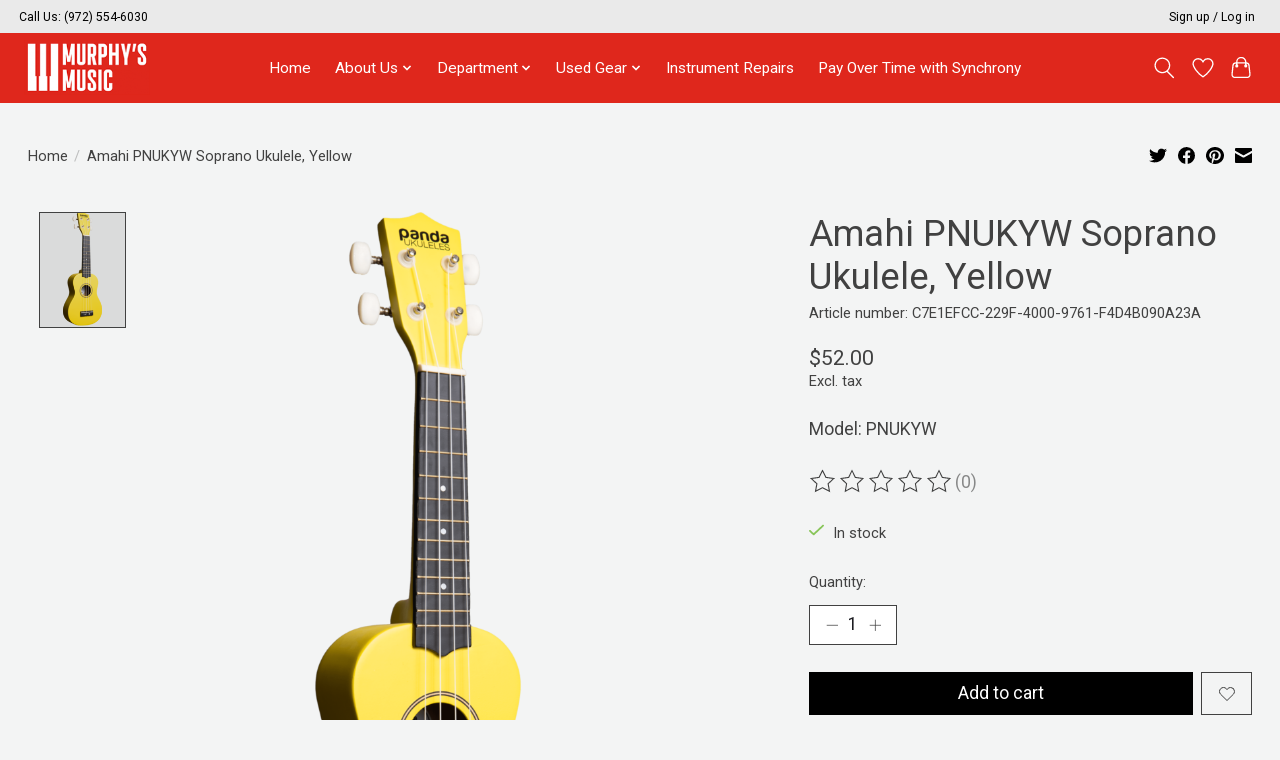

--- FILE ---
content_type: text/html;charset=utf-8
request_url: https://www.murphys-music.com/panda-pnukyw-soprano-ukulele-yellow.html
body_size: 12919
content:
<!DOCTYPE html>
<html lang="us">
  <head>
    <meta charset="utf-8"/>
<!-- [START] 'blocks/head.rain' -->
<!--

  (c) 2008-2026 Lightspeed Netherlands B.V.
  http://www.lightspeedhq.com
  Generated: 17-01-2026 @ 14:36:14

-->
<link rel="canonical" href="https://www.murphys-music.com/panda-pnukyw-soprano-ukulele-yellow.html"/>
<link rel="alternate" href="https://www.murphys-music.com/index.rss" type="application/rss+xml" title="New products"/>
<meta name="robots" content="noodp,noydir"/>
<meta property="og:url" content="https://www.murphys-music.com/panda-pnukyw-soprano-ukulele-yellow.html?source=facebook"/>
<meta property="og:site_name" content="Murphy&#039;s Music"/>
<meta property="og:title" content="Amahi PNUKYW Soprano Ukulele, Yellow"/>
<meta property="og:description" content="Model: PNUKYW Murphy&#039;s Music Of Texas"/>
<meta property="og:image" content="https://cdn.shoplightspeed.com/shops/655487/files/57175543/amahi-amahi-pnukyw-soprano-ukulele-yellow.jpg"/>
<!--[if lt IE 9]>
<script src="https://cdn.shoplightspeed.com/assets/html5shiv.js?2025-02-20"></script>
<![endif]-->
<!-- [END] 'blocks/head.rain' -->
    
    
    <title>Amahi PNUKYW Soprano Ukulele, Yellow - Murphy&#039;s Music</title>
    <meta name="description" content="Model: PNUKYW Murphy&#039;s Music Of Texas" />
    <meta name="keywords" content="Amahi, Amahi, PNUKYW, Soprano, Ukulele,, Yellow, music instruments, guitars, drums, band, live audio, lighting, guitar pedals, dallas, guitar lessons, drum lessons, piano lessons, guitar repair" />
    <meta http-equiv="X-UA-Compatible" content="IE=edge">
    <meta name="viewport" content="width=device-width, initial-scale=1">
    <meta name="apple-mobile-web-app-capable" content="yes">
    <meta name="apple-mobile-web-app-status-bar-style" content="black">
    
    <script>document.getElementsByTagName("html")[0].className += " js";</script>

    <link rel="shortcut icon" href="https://cdn.shoplightspeed.com/shops/655487/themes/13296/assets/favicon.png?20230308200727" type="image/x-icon" />
    <link href='//fonts.googleapis.com/css?family=Roboto:400,300,600&display=swap' rel='stylesheet' type='text/css'>
    <link href='//fonts.googleapis.com/css?family=Roboto:400,300,600&display=swap' rel='stylesheet' type='text/css'>
    <link rel="stylesheet" href="https://cdn.shoplightspeed.com/assets/gui-2-0.css?2025-02-20" />
    <link rel="stylesheet" href="https://cdn.shoplightspeed.com/assets/gui-responsive-2-0.css?2025-02-20" />
    <link id="lightspeedframe" rel="stylesheet" href="https://cdn.shoplightspeed.com/shops/655487/themes/13296/assets/style.css?2025092722421020210104183204" />
    <!-- browsers not supporting CSS variables -->
    <script>
      if(!('CSS' in window) || !CSS.supports('color', 'var(--color-var)')) {var cfStyle = document.getElementById('lightspeedframe');if(cfStyle) {var href = cfStyle.getAttribute('href');href = href.replace('style.css', 'style-fallback.css');cfStyle.setAttribute('href', href);}}
    </script>
    <link rel="stylesheet" href="https://cdn.shoplightspeed.com/shops/655487/themes/13296/assets/settings.css?2025092722421020210104183204" />
    <link rel="stylesheet" href="https://cdn.shoplightspeed.com/shops/655487/themes/13296/assets/custom.css?2025092722421020210104183204" />

    <script src="https://cdn.shoplightspeed.com/assets/jquery-3-7-1.js?2025-02-20"></script>
    <script src="https://cdn.shoplightspeed.com/assets/jquery-ui-1-14-1.js?2025-02-20"></script>

  </head>
  <body>
    
          <header class="main-header main-header--mobile js-main-header position-relative">
  <div class="main-header__top-section">
    <div class="main-header__nav-grid justify-between@md container max-width-lg text-xs padding-y-xxs">
      <div>Call Us: (972) 554-6030</div>
      <ul class="main-header__list flex-grow flex-basis-0 justify-end@md display@md">        
                
                        <li class="main-header__item"><a href="https://www.murphys-music.com/account/" class="main-header__link" title="My account">Sign up / Log in</a></li>
      </ul>
    </div>
  </div>
  <div class="main-header__mobile-content container max-width-lg">
          <a href="https://www.murphys-music.com/" class="main-header__logo" title="Murphy&#039;s Music">
        <img src="https://cdn.shoplightspeed.com/shops/655487/themes/13296/v/458969/assets/logo.png?20220220045151" alt="Murphy&#039;s Music">
              </a>
        
    <div class="flex items-center">
            <a href="https://www.murphys-music.com/account/wishlist/" class="main-header__mobile-btn js-tab-focus">
        <svg class="icon" viewBox="0 0 24 25" fill="none"><title>Go to wishlist</title><path d="M11.3785 4.50387L12 5.42378L12.6215 4.50387C13.6598 2.96698 15.4376 1.94995 17.4545 1.94995C20.65 1.94995 23.232 4.49701 23.25 7.6084C23.2496 8.53335 22.927 9.71432 22.3056 11.056C21.689 12.3875 20.8022 13.8258 19.7333 15.249C17.6019 18.0872 14.7978 20.798 12.0932 22.4477L12 22.488L11.9068 22.4477C9.20215 20.798 6.3981 18.0872 4.26667 15.249C3.1978 13.8258 2.31101 12.3875 1.69437 11.056C1.07303 9.71436 0.750466 8.53342 0.75 7.60848C0.767924 4.49706 3.34993 1.94995 6.54545 1.94995C8.56242 1.94995 10.3402 2.96698 11.3785 4.50387Z" stroke="currentColor" stroke-width="1.5" fill="none"/></svg>
        <span class="sr-only">Wish List</span>
      </a>
            <button class="reset main-header__mobile-btn js-tab-focus" aria-controls="cartDrawer">
        <svg class="icon" viewBox="0 0 24 25" fill="none"><title>Toggle cart</title><path d="M2.90171 9.65153C3.0797 8.00106 4.47293 6.75 6.13297 6.75H17.867C19.527 6.75 20.9203 8.00105 21.0982 9.65153L22.1767 19.6515C22.3839 21.5732 20.8783 23.25 18.9454 23.25H5.05454C3.1217 23.25 1.61603 21.5732 1.82328 19.6515L2.90171 9.65153Z" stroke="currentColor" stroke-width="1.5" fill="none"/>
        <path d="M7.19995 9.6001V5.7001C7.19995 2.88345 9.4833 0.600098 12.3 0.600098C15.1166 0.600098 17.4 2.88345 17.4 5.7001V9.6001" stroke="currentColor" stroke-width="1.5" fill="none"/>
        <circle cx="7.19996" cy="10.2001" r="1.8" fill="currentColor"/>
        <ellipse cx="17.4" cy="10.2001" rx="1.8" ry="1.8" fill="currentColor"/></svg>
        <span class="sr-only">Cart</span>
              </button>

      <button class="reset anim-menu-btn js-anim-menu-btn main-header__nav-control js-tab-focus" aria-label="Toggle menu">
        <i class="anim-menu-btn__icon anim-menu-btn__icon--close" aria-hidden="true"></i>
      </button>
    </div>
  </div>

  <div class="main-header__nav" role="navigation">
    <div class="main-header__nav-grid justify-between@md container max-width-lg">
      <div class="main-header__nav-logo-wrapper flex-shrink-0">
        
                  <a href="https://www.murphys-music.com/" class="main-header__logo" title="Murphy&#039;s Music">
            <img src="https://cdn.shoplightspeed.com/shops/655487/themes/13296/v/458969/assets/logo.png?20220220045151" alt="Murphy&#039;s Music">
                      </a>
              </div>
      
      <form action="https://www.murphys-music.com/search/" method="get" role="search" class="padding-y-md hide@md">
        <label class="sr-only" for="searchInputMobile">Search</label>
        <input class="header-v3__nav-form-control form-control width-100%" value="" autocomplete="off" type="search" name="q" id="searchInputMobile" placeholder="Search...">
      </form>

      <ul class="main-header__list flex-grow flex-basis-0 flex-wrap justify-center@md">
        
                <li class="main-header__item">
          <a class="main-header__link" href="https://www.murphys-music.com/">Home</a>
        </li>
        
                <li class="main-header__item js-main-nav__item">
          <a class="main-header__link js-main-nav__control" href="https://www.murphys-music.com/about-us/">
            <span>About Us</span>            <svg class="main-header__dropdown-icon icon" viewBox="0 0 16 16"><polygon fill="currentColor" points="8,11.4 2.6,6 4,4.6 8,8.6 12,4.6 13.4,6 "></polygon></svg>                        <i class="main-header__arrow-icon" aria-hidden="true">
              <svg class="icon" viewBox="0 0 16 16">
                <g class="icon__group" fill="none" stroke="currentColor" stroke-linecap="square" stroke-miterlimit="10" stroke-width="2">
                  <path d="M2 2l12 12" />
                  <path d="M14 2L2 14" />
                </g>
              </svg>
            </i>
                        
          </a>
                    <ul class="main-header__dropdown">
            <li class="main-header__dropdown-item"><a href="https://www.murphys-music.com/about-us/" class="main-header__dropdown-link hide@md">All About Us</a></li>
                        <li class="main-header__dropdown-item">
              <a class="main-header__dropdown-link" href="https://www.murphys-music.com/about-us/contact-us/">
                Contact Us
                                              </a>

                          </li>
                      </ul>
                  </li>
                <li class="main-header__item js-main-nav__item">
          <a class="main-header__link js-main-nav__control" href="https://www.murphys-music.com/department/">
            <span>Department</span>            <svg class="main-header__dropdown-icon icon" viewBox="0 0 16 16"><polygon fill="currentColor" points="8,11.4 2.6,6 4,4.6 8,8.6 12,4.6 13.4,6 "></polygon></svg>                        <i class="main-header__arrow-icon" aria-hidden="true">
              <svg class="icon" viewBox="0 0 16 16">
                <g class="icon__group" fill="none" stroke="currentColor" stroke-linecap="square" stroke-miterlimit="10" stroke-width="2">
                  <path d="M2 2l12 12" />
                  <path d="M14 2L2 14" />
                </g>
              </svg>
            </i>
                        
          </a>
                    <ul class="main-header__dropdown">
            <li class="main-header__dropdown-item"><a href="https://www.murphys-music.com/department/" class="main-header__dropdown-link hide@md">All Department</a></li>
                        <li class="main-header__dropdown-item js-main-nav__item position-relative">
              <a class="main-header__dropdown-link js-main-nav__control flex justify-between " href="https://www.murphys-music.com/department/apparel-collectibles/">
                Apparel &amp; Collectibles
                <svg class="dropdown__desktop-icon icon" aria-hidden="true" viewBox="0 0 12 12"><polyline stroke-width="1" stroke="currentColor" fill="none" stroke-linecap="round" stroke-linejoin="round" points="3.5 0.5 9.5 6 3.5 11.5"></polyline></svg>                                <i class="main-header__arrow-icon" aria-hidden="true">
                  <svg class="icon" viewBox="0 0 16 16">
                    <g class="icon__group" fill="none" stroke="currentColor" stroke-linecap="square" stroke-miterlimit="10" stroke-width="2">
                      <path d="M2 2l12 12" />
                      <path d="M14 2L2 14" />
                    </g>
                  </svg>
                </i>
                              </a>

                            <ul class="main-header__dropdown">
                <li><a href="https://www.murphys-music.com/department/apparel-collectibles/" class="main-header__dropdown-link hide@md">All Apparel &amp; Collectibles</a></li>
                                <li><a class="main-header__dropdown-link" href="https://www.murphys-music.com/department/apparel-collectibles/hats/">Hats</a></li>
                                <li><a class="main-header__dropdown-link" href="https://www.murphys-music.com/department/apparel-collectibles/shirts/">Shirts</a></li>
                                <li><a class="main-header__dropdown-link" href="https://www.murphys-music.com/department/apparel-collectibles/sweatshirts/">Sweatshirts</a></li>
                                <li><a class="main-header__dropdown-link" href="https://www.murphys-music.com/department/apparel-collectibles/miscellaneous/">Miscellaneous</a></li>
                              </ul>
                          </li>
                        <li class="main-header__dropdown-item js-main-nav__item position-relative">
              <a class="main-header__dropdown-link js-main-nav__control flex justify-between " href="https://www.murphys-music.com/department/band-orchestra/">
                Band &amp; Orchestra
                <svg class="dropdown__desktop-icon icon" aria-hidden="true" viewBox="0 0 12 12"><polyline stroke-width="1" stroke="currentColor" fill="none" stroke-linecap="round" stroke-linejoin="round" points="3.5 0.5 9.5 6 3.5 11.5"></polyline></svg>                                <i class="main-header__arrow-icon" aria-hidden="true">
                  <svg class="icon" viewBox="0 0 16 16">
                    <g class="icon__group" fill="none" stroke="currentColor" stroke-linecap="square" stroke-miterlimit="10" stroke-width="2">
                      <path d="M2 2l12 12" />
                      <path d="M14 2L2 14" />
                    </g>
                  </svg>
                </i>
                              </a>

                            <ul class="main-header__dropdown">
                <li><a href="https://www.murphys-music.com/department/band-orchestra/" class="main-header__dropdown-link hide@md">All Band &amp; Orchestra</a></li>
                                <li><a class="main-header__dropdown-link" href="https://www.murphys-music.com/department/band-orchestra/woodwinds/">Woodwinds</a></li>
                                <li><a class="main-header__dropdown-link" href="https://www.murphys-music.com/department/band-orchestra/brass-instruments/">Brass Instruments</a></li>
                                <li><a class="main-header__dropdown-link" href="https://www.murphys-music.com/department/band-orchestra/orchestra-string-instruments/">Orchestra String Instruments</a></li>
                                <li><a class="main-header__dropdown-link" href="https://www.murphys-music.com/department/band-orchestra/music-stands/">Music Stands</a></li>
                              </ul>
                          </li>
                        <li class="main-header__dropdown-item js-main-nav__item position-relative">
              <a class="main-header__dropdown-link js-main-nav__control flex justify-between " href="https://www.murphys-music.com/department/bass-guitars/">
                Bass Guitars
                <svg class="dropdown__desktop-icon icon" aria-hidden="true" viewBox="0 0 12 12"><polyline stroke-width="1" stroke="currentColor" fill="none" stroke-linecap="round" stroke-linejoin="round" points="3.5 0.5 9.5 6 3.5 11.5"></polyline></svg>                                <i class="main-header__arrow-icon" aria-hidden="true">
                  <svg class="icon" viewBox="0 0 16 16">
                    <g class="icon__group" fill="none" stroke="currentColor" stroke-linecap="square" stroke-miterlimit="10" stroke-width="2">
                      <path d="M2 2l12 12" />
                      <path d="M14 2L2 14" />
                    </g>
                  </svg>
                </i>
                              </a>

                            <ul class="main-header__dropdown">
                <li><a href="https://www.murphys-music.com/department/bass-guitars/" class="main-header__dropdown-link hide@md">All Bass Guitars</a></li>
                                <li><a class="main-header__dropdown-link" href="https://www.murphys-music.com/department/bass-guitars/4-string/">4-String</a></li>
                                <li><a class="main-header__dropdown-link" href="https://www.murphys-music.com/department/bass-guitars/5-string-or-more/">5-String or More</a></li>
                                <li><a class="main-header__dropdown-link" href="https://www.murphys-music.com/department/bass-guitars/acoustic-bass-guitars/">Acoustic Bass Guitars</a></li>
                                <li><a class="main-header__dropdown-link" href="https://www.murphys-music.com/department/bass-guitars/bass-guitar-amps/">Bass Guitar Amps</a></li>
                                <li><a class="main-header__dropdown-link" href="https://www.murphys-music.com/department/bass-guitars/bass-guitar-cases-bags/">Bass Guitar Cases &amp; Bags</a></li>
                                <li><a class="main-header__dropdown-link" href="https://www.murphys-music.com/department/bass-guitars/bass-guitar-pedals-effects/">Bass Guitar Pedals &amp; Effects</a></li>
                                <li><a class="main-header__dropdown-link" href="https://www.murphys-music.com/department/bass-guitars/bass-guitar-strings/">Bass Guitar Strings</a></li>
                                <li><a class="main-header__dropdown-link" href="https://www.murphys-music.com/department/bass-guitars/bass-parts-accessories/">Bass Parts &amp; Accessories</a></li>
                              </ul>
                          </li>
                        <li class="main-header__dropdown-item js-main-nav__item position-relative">
              <a class="main-header__dropdown-link js-main-nav__control flex justify-between " href="https://www.murphys-music.com/department/dj-equipment/">
                DJ Equipment
                <svg class="dropdown__desktop-icon icon" aria-hidden="true" viewBox="0 0 12 12"><polyline stroke-width="1" stroke="currentColor" fill="none" stroke-linecap="round" stroke-linejoin="round" points="3.5 0.5 9.5 6 3.5 11.5"></polyline></svg>                                <i class="main-header__arrow-icon" aria-hidden="true">
                  <svg class="icon" viewBox="0 0 16 16">
                    <g class="icon__group" fill="none" stroke="currentColor" stroke-linecap="square" stroke-miterlimit="10" stroke-width="2">
                      <path d="M2 2l12 12" />
                      <path d="M14 2L2 14" />
                    </g>
                  </svg>
                </i>
                              </a>

                            <ul class="main-header__dropdown">
                <li><a href="https://www.murphys-music.com/department/dj-equipment/" class="main-header__dropdown-link hide@md">All DJ Equipment</a></li>
                                <li><a class="main-header__dropdown-link" href="https://www.murphys-music.com/department/dj-equipment/beat-production/">Beat Production</a></li>
                                <li><a class="main-header__dropdown-link" href="https://www.murphys-music.com/department/dj-equipment/dj-mixers/">DJ Mixers</a></li>
                                <li><a class="main-header__dropdown-link" href="https://www.murphys-music.com/department/dj-equipment/dj-controllers/">DJ Controllers</a></li>
                                <li><a class="main-header__dropdown-link" href="https://www.murphys-music.com/department/dj-equipment/dj-media-players/">DJ Media Players</a></li>
                                <li><a class="main-header__dropdown-link" href="https://www.murphys-music.com/department/dj-equipment/turntables/">Turntables</a></li>
                                <li><a class="main-header__dropdown-link" href="https://www.murphys-music.com/department/dj-equipment/dj-parts-accessories/">DJ Parts &amp; Accessories</a></li>
                              </ul>
                          </li>
                        <li class="main-header__dropdown-item js-main-nav__item position-relative">
              <a class="main-header__dropdown-link js-main-nav__control flex justify-between " href="https://www.murphys-music.com/department/drums-percussion/">
                Drums &amp; Percussion
                <svg class="dropdown__desktop-icon icon" aria-hidden="true" viewBox="0 0 12 12"><polyline stroke-width="1" stroke="currentColor" fill="none" stroke-linecap="round" stroke-linejoin="round" points="3.5 0.5 9.5 6 3.5 11.5"></polyline></svg>                                <i class="main-header__arrow-icon" aria-hidden="true">
                  <svg class="icon" viewBox="0 0 16 16">
                    <g class="icon__group" fill="none" stroke="currentColor" stroke-linecap="square" stroke-miterlimit="10" stroke-width="2">
                      <path d="M2 2l12 12" />
                      <path d="M14 2L2 14" />
                    </g>
                  </svg>
                </i>
                              </a>

                            <ul class="main-header__dropdown">
                <li><a href="https://www.murphys-music.com/department/drums-percussion/" class="main-header__dropdown-link hide@md">All Drums &amp; Percussion</a></li>
                                <li><a class="main-header__dropdown-link" href="https://www.murphys-music.com/department/drums-percussion/acoustic-drums/">Acoustic Drums</a></li>
                                <li><a class="main-header__dropdown-link" href="https://www.murphys-music.com/department/drums-percussion/electronic-drums/">Electronic Drums</a></li>
                                <li><a class="main-header__dropdown-link" href="https://www.murphys-music.com/department/drums-percussion/snare-drums/">Snare Drums</a></li>
                                <li><a class="main-header__dropdown-link" href="https://www.murphys-music.com/department/drums-percussion/cymbals/">Cymbals</a></li>
                                <li><a class="main-header__dropdown-link" href="https://www.murphys-music.com/department/drums-percussion/drum-hardware/">Drum Hardware</a></li>
                                <li><a class="main-header__dropdown-link" href="https://www.murphys-music.com/department/drums-percussion/drum-heads/">Drum Heads</a></li>
                                <li><a class="main-header__dropdown-link" href="https://www.murphys-music.com/department/drums-percussion/drum-sticks-mallets/">Drum Sticks &amp; Mallets</a></li>
                                <li><a class="main-header__dropdown-link" href="https://www.murphys-music.com/department/drums-percussion/cases-bags/">Cases &amp; Bags</a></li>
                                <li><a class="main-header__dropdown-link" href="https://www.murphys-music.com/department/drums-percussion/drum-parts-accessories/">Drum Parts &amp; Accessories</a></li>
                                <li><a class="main-header__dropdown-link" href="https://www.murphys-music.com/department/drums-percussion/hand-drums/">Hand Drums</a></li>
                                <li><a class="main-header__dropdown-link" href="https://www.murphys-music.com/department/drums-percussion/world-percussion/">World Percussion</a></li>
                              </ul>
                          </li>
                        <li class="main-header__dropdown-item js-main-nav__item position-relative">
              <a class="main-header__dropdown-link js-main-nav__control flex justify-between " href="https://www.murphys-music.com/department/folk-instruments/">
                Folk Instruments
                <svg class="dropdown__desktop-icon icon" aria-hidden="true" viewBox="0 0 12 12"><polyline stroke-width="1" stroke="currentColor" fill="none" stroke-linecap="round" stroke-linejoin="round" points="3.5 0.5 9.5 6 3.5 11.5"></polyline></svg>                                <i class="main-header__arrow-icon" aria-hidden="true">
                  <svg class="icon" viewBox="0 0 16 16">
                    <g class="icon__group" fill="none" stroke="currentColor" stroke-linecap="square" stroke-miterlimit="10" stroke-width="2">
                      <path d="M2 2l12 12" />
                      <path d="M14 2L2 14" />
                    </g>
                  </svg>
                </i>
                              </a>

                            <ul class="main-header__dropdown">
                <li><a href="https://www.murphys-music.com/department/folk-instruments/" class="main-header__dropdown-link hide@md">All Folk Instruments</a></li>
                                <li><a class="main-header__dropdown-link" href="https://www.murphys-music.com/department/folk-instruments/bajo-quintos/">Bajo Quintos</a></li>
                                <li><a class="main-header__dropdown-link" href="https://www.murphys-music.com/department/folk-instruments/banjos/">Banjos</a></li>
                                <li><a class="main-header__dropdown-link" href="https://www.murphys-music.com/department/folk-instruments/harmonicas/">Harmonicas</a></li>
                                <li><a class="main-header__dropdown-link" href="https://www.murphys-music.com/department/folk-instruments/guitarrons/">Guitarrons</a></li>
                                <li><a class="main-header__dropdown-link" href="https://www.murphys-music.com/department/folk-instruments/mandolins/">Mandolins</a></li>
                                <li><a class="main-header__dropdown-link" href="https://www.murphys-music.com/department/folk-instruments/requintos/">Requintos</a></li>
                                <li><a class="main-header__dropdown-link" href="https://www.murphys-music.com/department/folk-instruments/ukuleles/">Ukuleles</a></li>
                                <li><a class="main-header__dropdown-link" href="https://www.murphys-music.com/department/folk-instruments/vihuelas/">Vihuelas</a></li>
                                <li><a class="main-header__dropdown-link" href="https://www.murphys-music.com/department/folk-instruments/accessories/">Accessories</a></li>
                              </ul>
                          </li>
                        <li class="main-header__dropdown-item js-main-nav__item position-relative">
              <a class="main-header__dropdown-link js-main-nav__control flex justify-between " href="https://www.murphys-music.com/department/guitars/">
                Guitars
                <svg class="dropdown__desktop-icon icon" aria-hidden="true" viewBox="0 0 12 12"><polyline stroke-width="1" stroke="currentColor" fill="none" stroke-linecap="round" stroke-linejoin="round" points="3.5 0.5 9.5 6 3.5 11.5"></polyline></svg>                                <i class="main-header__arrow-icon" aria-hidden="true">
                  <svg class="icon" viewBox="0 0 16 16">
                    <g class="icon__group" fill="none" stroke="currentColor" stroke-linecap="square" stroke-miterlimit="10" stroke-width="2">
                      <path d="M2 2l12 12" />
                      <path d="M14 2L2 14" />
                    </g>
                  </svg>
                </i>
                              </a>

                            <ul class="main-header__dropdown">
                <li><a href="https://www.murphys-music.com/department/guitars/" class="main-header__dropdown-link hide@md">All Guitars</a></li>
                                <li><a class="main-header__dropdown-link" href="https://www.murphys-music.com/department/guitars/acoustic-guitars/">Acoustic Guitars</a></li>
                                <li><a class="main-header__dropdown-link" href="https://www.murphys-music.com/department/guitars/electric-guitars/">Electric Guitars</a></li>
                                <li><a class="main-header__dropdown-link" href="https://www.murphys-music.com/department/guitars/classical-guitars/">Classical Guitars</a></li>
                                <li><a class="main-header__dropdown-link" href="https://www.murphys-music.com/department/guitars/resonator-guitars/">Resonator Guitars</a></li>
                                <li><a class="main-header__dropdown-link" href="https://www.murphys-music.com/department/guitars/lap-steel-guitars/">Lap Steel Guitars</a></li>
                                <li><a class="main-header__dropdown-link" href="https://www.murphys-music.com/department/guitars/guitar-amps/">Guitar Amps</a></li>
                                <li><a class="main-header__dropdown-link" href="https://www.murphys-music.com/department/guitars/guitar-cables/">Guitar Cables</a></li>
                                <li><a class="main-header__dropdown-link" href="https://www.murphys-music.com/department/guitars/guitar-cases-bags/">Guitar Cases &amp; Bags</a></li>
                                <li><a class="main-header__dropdown-link" href="https://www.murphys-music.com/department/guitars/guitar-parts/">Guitar Parts</a></li>
                                <li><a class="main-header__dropdown-link" href="https://www.murphys-music.com/department/guitars/guitar-pedals-effects/">Guitar Pedals &amp; Effects</a></li>
                                <li><a class="main-header__dropdown-link" href="https://www.murphys-music.com/department/guitars/guitar-picks/">Guitar Picks</a></li>
                                <li><a class="main-header__dropdown-link" href="https://www.murphys-music.com/department/guitars/guitar-strings/">Guitar Strings</a></li>
                                <li><a class="main-header__dropdown-link" href="https://www.murphys-music.com/department/guitars/guitar-straps/">Guitar Straps</a></li>
                                <li><a class="main-header__dropdown-link" href="https://www.murphys-music.com/department/guitars/guitar-wireless-systems/">Guitar Wireless Systems</a></li>
                                <li><a class="main-header__dropdown-link" href="https://www.murphys-music.com/department/guitars/guitar-accessories/">Guitar Accessories</a></li>
                              </ul>
                          </li>
                        <li class="main-header__dropdown-item js-main-nav__item position-relative">
              <a class="main-header__dropdown-link js-main-nav__control flex justify-between " href="https://www.murphys-music.com/department/keyboards/">
                Keyboards
                <svg class="dropdown__desktop-icon icon" aria-hidden="true" viewBox="0 0 12 12"><polyline stroke-width="1" stroke="currentColor" fill="none" stroke-linecap="round" stroke-linejoin="round" points="3.5 0.5 9.5 6 3.5 11.5"></polyline></svg>                                <i class="main-header__arrow-icon" aria-hidden="true">
                  <svg class="icon" viewBox="0 0 16 16">
                    <g class="icon__group" fill="none" stroke="currentColor" stroke-linecap="square" stroke-miterlimit="10" stroke-width="2">
                      <path d="M2 2l12 12" />
                      <path d="M14 2L2 14" />
                    </g>
                  </svg>
                </i>
                              </a>

                            <ul class="main-header__dropdown">
                <li><a href="https://www.murphys-music.com/department/keyboards/" class="main-header__dropdown-link hide@md">All Keyboards</a></li>
                                <li><a class="main-header__dropdown-link" href="https://www.murphys-music.com/department/keyboards/accordions/">Accordions</a></li>
                                <li><a class="main-header__dropdown-link" href="https://www.murphys-music.com/department/keyboards/digital-pianos/">Digital Pianos</a></li>
                                <li><a class="main-header__dropdown-link" href="https://www.murphys-music.com/department/keyboards/midi-controllers/">MIDI Controllers</a></li>
                                <li><a class="main-header__dropdown-link" href="https://www.murphys-music.com/department/keyboards/portable-arranger/">Portable &amp; Arranger</a></li>
                                <li><a class="main-header__dropdown-link" href="https://www.murphys-music.com/department/keyboards/synthesizers/">Synthesizers</a></li>
                                <li><a class="main-header__dropdown-link" href="https://www.murphys-music.com/department/keyboards/workstations/">Workstations</a></li>
                                <li><a class="main-header__dropdown-link" href="https://www.murphys-music.com/department/keyboards/cases-bags/">Cases &amp; Bags</a></li>
                                <li><a class="main-header__dropdown-link" href="https://www.murphys-music.com/department/keyboards/keyboard-accessories/">Keyboard Accessories</a></li>
                              </ul>
                          </li>
                        <li class="main-header__dropdown-item js-main-nav__item position-relative">
              <a class="main-header__dropdown-link js-main-nav__control flex justify-between " href="https://www.murphys-music.com/department/lighting-video/">
                Lighting &amp; Video
                <svg class="dropdown__desktop-icon icon" aria-hidden="true" viewBox="0 0 12 12"><polyline stroke-width="1" stroke="currentColor" fill="none" stroke-linecap="round" stroke-linejoin="round" points="3.5 0.5 9.5 6 3.5 11.5"></polyline></svg>                                <i class="main-header__arrow-icon" aria-hidden="true">
                  <svg class="icon" viewBox="0 0 16 16">
                    <g class="icon__group" fill="none" stroke="currentColor" stroke-linecap="square" stroke-miterlimit="10" stroke-width="2">
                      <path d="M2 2l12 12" />
                      <path d="M14 2L2 14" />
                    </g>
                  </svg>
                </i>
                              </a>

                            <ul class="main-header__dropdown">
                <li><a href="https://www.murphys-music.com/department/lighting-video/" class="main-header__dropdown-link hide@md">All Lighting &amp; Video</a></li>
                                <li><a class="main-header__dropdown-link" href="https://www.murphys-music.com/department/lighting-video/cases-bags/">Cases &amp; Bags</a></li>
                                <li><a class="main-header__dropdown-link" href="https://www.murphys-music.com/department/lighting-video/color-wash-lights/">Color &amp; Wash Lights</a></li>
                                <li><a class="main-header__dropdown-link" href="https://www.murphys-music.com/department/lighting-video/fog-haze-machines/">Fog &amp; Haze Machines</a></li>
                                <li><a class="main-header__dropdown-link" href="https://www.murphys-music.com/department/lighting-video/lighting-cables-accessories/">Lighting Cables &amp; Accessories</a></li>
                                <li><a class="main-header__dropdown-link" href="https://www.murphys-music.com/department/lighting-video/lighting-controllers-interfaces/">Lighting Controllers &amp; Interfaces</a></li>
                                <li><a class="main-header__dropdown-link" href="https://www.murphys-music.com/department/lighting-video/lighting-stands-trusses-hardware/">Lighting Stands, Trusses, &amp; Hardware</a></li>
                                <li><a class="main-header__dropdown-link" href="https://www.murphys-music.com/department/lighting-video/strobes-lasers-effects-lights/">Strobes, Lasers, &amp; Effects Lights</a></li>
                                <li><a class="main-header__dropdown-link" href="https://www.murphys-music.com/department/lighting-video/video-streaming-signal-processing/">Video Streaming &amp; Signal Processing</a></li>
                              </ul>
                          </li>
                        <li class="main-header__dropdown-item js-main-nav__item position-relative">
              <a class="main-header__dropdown-link js-main-nav__control flex justify-between " href="https://www.murphys-music.com/department/live-sound/">
                Live Sound
                <svg class="dropdown__desktop-icon icon" aria-hidden="true" viewBox="0 0 12 12"><polyline stroke-width="1" stroke="currentColor" fill="none" stroke-linecap="round" stroke-linejoin="round" points="3.5 0.5 9.5 6 3.5 11.5"></polyline></svg>                                <i class="main-header__arrow-icon" aria-hidden="true">
                  <svg class="icon" viewBox="0 0 16 16">
                    <g class="icon__group" fill="none" stroke="currentColor" stroke-linecap="square" stroke-miterlimit="10" stroke-width="2">
                      <path d="M2 2l12 12" />
                      <path d="M14 2L2 14" />
                    </g>
                  </svg>
                </i>
                              </a>

                            <ul class="main-header__dropdown">
                <li><a href="https://www.murphys-music.com/department/live-sound/" class="main-header__dropdown-link hide@md">All Live Sound</a></li>
                                <li><a class="main-header__dropdown-link" href="https://www.murphys-music.com/department/live-sound/cables-connecters/">Cables &amp; Connecters</a></li>
                                <li><a class="main-header__dropdown-link" href="https://www.murphys-music.com/department/live-sound/drum-shields/">Drum Shields</a></li>
                                <li><a class="main-header__dropdown-link" href="https://www.murphys-music.com/department/live-sound/headphones-in-ear-monitors/">Headphones &amp; In-Ear Monitors</a></li>
                                <li><a class="main-header__dropdown-link" href="https://www.murphys-music.com/department/live-sound/ios-device-mounts/">iOS Device Mounts</a></li>
                                <li><a class="main-header__dropdown-link" href="https://www.murphys-music.com/department/live-sound/power-amplifiers/">Power Amplifiers</a></li>
                                <li><a class="main-header__dropdown-link" href="https://www.murphys-music.com/department/live-sound/mixers/">Mixers</a></li>
                                <li><a class="main-header__dropdown-link" href="https://www.murphys-music.com/department/live-sound/mounting-flyware-speaker-stands/">Mounting, Flyware, &amp; Speaker Stands</a></li>
                                <li><a class="main-header__dropdown-link" href="https://www.murphys-music.com/department/live-sound/pa-systems-speakers/">PA Systems &amp; Speakers</a></li>
                                <li><a class="main-header__dropdown-link" href="https://www.murphys-music.com/department/live-sound/stage-boxes-snakes/">Stage Boxes &amp; Snakes</a></li>
                                <li><a class="main-header__dropdown-link" href="https://www.murphys-music.com/department/live-sound/stage-monitors/">Stage Monitors</a></li>
                                <li><a class="main-header__dropdown-link" href="https://www.murphys-music.com/department/live-sound/racks-cases/">Racks &amp; Cases</a></li>
                                <li><a class="main-header__dropdown-link" href="https://www.murphys-music.com/department/live-sound/wireless-systems/">Wireless Systems</a></li>
                                <li><a class="main-header__dropdown-link" href="https://www.murphys-music.com/department/live-sound/accessories/">Accessories</a></li>
                              </ul>
                          </li>
                        <li class="main-header__dropdown-item js-main-nav__item position-relative">
              <a class="main-header__dropdown-link js-main-nav__control flex justify-between " href="https://www.murphys-music.com/department/microphones/">
                Microphones
                <svg class="dropdown__desktop-icon icon" aria-hidden="true" viewBox="0 0 12 12"><polyline stroke-width="1" stroke="currentColor" fill="none" stroke-linecap="round" stroke-linejoin="round" points="3.5 0.5 9.5 6 3.5 11.5"></polyline></svg>                                <i class="main-header__arrow-icon" aria-hidden="true">
                  <svg class="icon" viewBox="0 0 16 16">
                    <g class="icon__group" fill="none" stroke="currentColor" stroke-linecap="square" stroke-miterlimit="10" stroke-width="2">
                      <path d="M2 2l12 12" />
                      <path d="M14 2L2 14" />
                    </g>
                  </svg>
                </i>
                              </a>

                            <ul class="main-header__dropdown">
                <li><a href="https://www.murphys-music.com/department/microphones/" class="main-header__dropdown-link hide@md">All Microphones</a></li>
                                <li><a class="main-header__dropdown-link" href="https://www.murphys-music.com/department/microphones/condenser-microphones/">Condenser Microphones</a></li>
                                <li><a class="main-header__dropdown-link" href="https://www.murphys-music.com/department/microphones/dynamic-microphones/">Dynamic Microphones</a></li>
                                <li><a class="main-header__dropdown-link" href="https://www.murphys-music.com/department/microphones/drum-microphone-packs/">Drum Microphone Packs</a></li>
                                <li><a class="main-header__dropdown-link" href="https://www.murphys-music.com/department/microphones/headset-microphones/">Headset Microphones</a></li>
                                <li><a class="main-header__dropdown-link" href="https://www.murphys-music.com/department/microphones/lavalier-microphones/">Lavalier Microphones</a></li>
                                <li><a class="main-header__dropdown-link" href="https://www.murphys-music.com/department/microphones/microphone-cables/">Microphone Cables</a></li>
                                <li><a class="main-header__dropdown-link" href="https://www.murphys-music.com/department/microphones/microphone-stands-accessories/">Microphone Stands &amp; Accessories</a></li>
                                <li><a class="main-header__dropdown-link" href="https://www.murphys-music.com/department/microphones/studio-recording-microphones/">Studio Recording Microphones</a></li>
                                <li><a class="main-header__dropdown-link" href="https://www.murphys-music.com/department/microphones/usb-microphones/">USB Microphones</a></li>
                                <li><a class="main-header__dropdown-link" href="https://www.murphys-music.com/department/microphones/vocal-effects-processing/">Vocal Effects Processing</a></li>
                                <li><a class="main-header__dropdown-link" href="https://www.murphys-music.com/department/microphones/wireless-microphone-systems/">Wireless Microphone Systems</a></li>
                              </ul>
                          </li>
                        <li class="main-header__dropdown-item js-main-nav__item position-relative">
              <a class="main-header__dropdown-link js-main-nav__control flex justify-between " href="https://www.murphys-music.com/department/music-education/">
                Music Education
                <svg class="dropdown__desktop-icon icon" aria-hidden="true" viewBox="0 0 12 12"><polyline stroke-width="1" stroke="currentColor" fill="none" stroke-linecap="round" stroke-linejoin="round" points="3.5 0.5 9.5 6 3.5 11.5"></polyline></svg>                                <i class="main-header__arrow-icon" aria-hidden="true">
                  <svg class="icon" viewBox="0 0 16 16">
                    <g class="icon__group" fill="none" stroke="currentColor" stroke-linecap="square" stroke-miterlimit="10" stroke-width="2">
                      <path d="M2 2l12 12" />
                      <path d="M14 2L2 14" />
                    </g>
                  </svg>
                </i>
                              </a>

                            <ul class="main-header__dropdown">
                <li><a href="https://www.murphys-music.com/department/music-education/" class="main-header__dropdown-link hide@md">All Music Education</a></li>
                                <li><a class="main-header__dropdown-link" href="https://www.murphys-music.com/department/music-education/books/">Books</a></li>
                                <li><a class="main-header__dropdown-link" href="https://www.murphys-music.com/department/music-education/chords/">Chords</a></li>
                                <li><a class="main-header__dropdown-link" href="https://www.murphys-music.com/department/music-education/manuscripts/">Manuscripts</a></li>
                              </ul>
                          </li>
                        <li class="main-header__dropdown-item js-main-nav__item position-relative">
              <a class="main-header__dropdown-link js-main-nav__control flex justify-between " href="https://www.murphys-music.com/department/studio-recording/">
                Studio &amp; Recording
                <svg class="dropdown__desktop-icon icon" aria-hidden="true" viewBox="0 0 12 12"><polyline stroke-width="1" stroke="currentColor" fill="none" stroke-linecap="round" stroke-linejoin="round" points="3.5 0.5 9.5 6 3.5 11.5"></polyline></svg>                                <i class="main-header__arrow-icon" aria-hidden="true">
                  <svg class="icon" viewBox="0 0 16 16">
                    <g class="icon__group" fill="none" stroke="currentColor" stroke-linecap="square" stroke-miterlimit="10" stroke-width="2">
                      <path d="M2 2l12 12" />
                      <path d="M14 2L2 14" />
                    </g>
                  </svg>
                </i>
                              </a>

                            <ul class="main-header__dropdown">
                <li><a href="https://www.murphys-music.com/department/studio-recording/" class="main-header__dropdown-link hide@md">All Studio &amp; Recording</a></li>
                                <li><a class="main-header__dropdown-link" href="https://www.murphys-music.com/department/studio-recording/audio-interfaces-pc-recording/">Audio Interfaces/PC Recording</a></li>
                                <li><a class="main-header__dropdown-link" href="https://www.murphys-music.com/department/studio-recording/audio-recorders/">Audio Recorders</a></li>
                                <li><a class="main-header__dropdown-link" href="https://www.murphys-music.com/department/studio-recording/headphones/">Headphones</a></li>
                                <li><a class="main-header__dropdown-link" href="https://www.murphys-music.com/department/studio-recording/signal-processors/">Signal Processors</a></li>
                                <li><a class="main-header__dropdown-link" href="https://www.murphys-music.com/department/studio-recording/studio-cables/">Studio Cables</a></li>
                                <li><a class="main-header__dropdown-link" href="https://www.murphys-music.com/department/studio-recording/studio-microphones/">Studio Microphones</a></li>
                                <li><a class="main-header__dropdown-link" href="https://www.murphys-music.com/department/studio-recording/studio-monitors/">Studio Monitors</a></li>
                                <li><a class="main-header__dropdown-link" href="https://www.murphys-music.com/department/studio-recording/studio-mixers/">Studio Mixers</a></li>
                                <li><a class="main-header__dropdown-link" href="https://www.murphys-music.com/department/studio-recording/furniture-stands-accessories/">Furniture, Stands, &amp; Accessories</a></li>
                              </ul>
                          </li>
                      </ul>
                  </li>
                <li class="main-header__item js-main-nav__item">
          <a class="main-header__link js-main-nav__control" href="https://www.murphys-music.com/used-gear/">
            <span>Used Gear</span>            <svg class="main-header__dropdown-icon icon" viewBox="0 0 16 16"><polygon fill="currentColor" points="8,11.4 2.6,6 4,4.6 8,8.6 12,4.6 13.4,6 "></polygon></svg>                        <i class="main-header__arrow-icon" aria-hidden="true">
              <svg class="icon" viewBox="0 0 16 16">
                <g class="icon__group" fill="none" stroke="currentColor" stroke-linecap="square" stroke-miterlimit="10" stroke-width="2">
                  <path d="M2 2l12 12" />
                  <path d="M14 2L2 14" />
                </g>
              </svg>
            </i>
                        
          </a>
                    <ul class="main-header__dropdown">
            <li class="main-header__dropdown-item"><a href="https://www.murphys-music.com/used-gear/" class="main-header__dropdown-link hide@md">All Used Gear</a></li>
                        <li class="main-header__dropdown-item">
              <a class="main-header__dropdown-link" href="https://www.murphys-music.com/used-gear/stringed-instruments/">
                Stringed Instruments
                                              </a>

                          </li>
                      </ul>
                  </li>
                <li class="main-header__item">
          <a class="main-header__link" href="https://www.murphys-music.com/instrument-repairs/">
            Instrument Repairs                                    
          </a>
                  </li>
        
        
        
        
                  <li class="main-header__item">
            <a class="main-header__link" href="https://www.mysynchrony.com/mmc/Y446435600">
              Pay Over Time with Synchrony
            </a>
          </li>
                
        <li class="main-header__item hide@md">
          <ul class="main-header__list main-header__list--mobile-items">        
            
                                    <li class="main-header__item"><a href="https://www.murphys-music.com/account/" class="main-header__link" title="My account">Sign up / Log in</a></li>
          </ul>
        </li>
        
      </ul>

      <ul class="main-header__list flex-shrink-0 justify-end@md display@md">
        <li class="main-header__item">
          
          <button class="reset switch-icon main-header__link main-header__link--icon js-toggle-search js-switch-icon js-tab-focus" aria-label="Toggle icon">
            <svg class="icon switch-icon__icon--a" viewBox="0 0 24 25"><title>Toggle search</title><path fill-rule="evenodd" clip-rule="evenodd" d="M17.6032 9.55171C17.6032 13.6671 14.267 17.0033 10.1516 17.0033C6.03621 17.0033 2.70001 13.6671 2.70001 9.55171C2.70001 5.4363 6.03621 2.1001 10.1516 2.1001C14.267 2.1001 17.6032 5.4363 17.6032 9.55171ZM15.2499 16.9106C13.8031 17.9148 12.0461 18.5033 10.1516 18.5033C5.20779 18.5033 1.20001 14.4955 1.20001 9.55171C1.20001 4.60787 5.20779 0.600098 10.1516 0.600098C15.0955 0.600098 19.1032 4.60787 19.1032 9.55171C19.1032 12.0591 18.0724 14.3257 16.4113 15.9507L23.2916 22.8311C23.5845 23.1239 23.5845 23.5988 23.2916 23.8917C22.9987 24.1846 22.5239 24.1846 22.231 23.8917L15.2499 16.9106Z" fill="currentColor"/></svg>

            <svg class="icon switch-icon__icon--b" viewBox="0 0 32 32"><title>Toggle search</title><g fill="none" stroke="currentColor" stroke-miterlimit="10" stroke-linecap="round" stroke-linejoin="round" stroke-width="2"><line x1="27" y1="5" x2="5" y2="27"></line><line x1="27" y1="27" x2="5" y2="5"></line></g></svg>
          </button>

        </li>
                <li class="main-header__item">
          <a href="https://www.murphys-music.com/account/wishlist/" class="main-header__link main-header__link--icon">
            <svg class="icon" viewBox="0 0 24 25" fill="none"><title>Go to wishlist</title><path d="M11.3785 4.50387L12 5.42378L12.6215 4.50387C13.6598 2.96698 15.4376 1.94995 17.4545 1.94995C20.65 1.94995 23.232 4.49701 23.25 7.6084C23.2496 8.53335 22.927 9.71432 22.3056 11.056C21.689 12.3875 20.8022 13.8258 19.7333 15.249C17.6019 18.0872 14.7978 20.798 12.0932 22.4477L12 22.488L11.9068 22.4477C9.20215 20.798 6.3981 18.0872 4.26667 15.249C3.1978 13.8258 2.31101 12.3875 1.69437 11.056C1.07303 9.71436 0.750466 8.53342 0.75 7.60848C0.767924 4.49706 3.34993 1.94995 6.54545 1.94995C8.56242 1.94995 10.3402 2.96698 11.3785 4.50387Z" stroke="currentColor" stroke-width="1.5" fill="none"/></svg>
            <span class="sr-only">Wish List</span>
          </a>
        </li>
                <li class="main-header__item">
          <a href="#0" class="main-header__link main-header__link--icon" aria-controls="cartDrawer">
            <svg class="icon" viewBox="0 0 24 25" fill="none"><title>Toggle cart</title><path d="M2.90171 9.65153C3.0797 8.00106 4.47293 6.75 6.13297 6.75H17.867C19.527 6.75 20.9203 8.00105 21.0982 9.65153L22.1767 19.6515C22.3839 21.5732 20.8783 23.25 18.9454 23.25H5.05454C3.1217 23.25 1.61603 21.5732 1.82328 19.6515L2.90171 9.65153Z" stroke="currentColor" stroke-width="1.5" fill="none"/>
            <path d="M7.19995 9.6001V5.7001C7.19995 2.88345 9.4833 0.600098 12.3 0.600098C15.1166 0.600098 17.4 2.88345 17.4 5.7001V9.6001" stroke="currentColor" stroke-width="1.5" fill="none"/>
            <circle cx="7.19996" cy="10.2001" r="1.8" fill="currentColor"/>
            <ellipse cx="17.4" cy="10.2001" rx="1.8" ry="1.8" fill="currentColor"/></svg>
            <span class="sr-only">Cart</span>
                      </a>
        </li>
      </ul>
      
    	<div class="main-header__search-form bg">
        <form action="https://www.murphys-music.com/search/" method="get" role="search" class="container max-width-lg">
          <label class="sr-only" for="searchInput">Search</label>
          <input class="header-v3__nav-form-control form-control width-100%" value="" autocomplete="off" type="search" name="q" id="searchInput" placeholder="Search...">
        </form>
      </div>
      
    </div>
  </div>
</header>

<div class="drawer dr-cart js-drawer" id="cartDrawer">
  <div class="drawer__content bg shadow-md flex flex-column" role="alertdialog" aria-labelledby="drawer-cart-title">
    <header class="flex items-center justify-between flex-shrink-0 padding-x-md padding-y-md">
      <h1 id="drawer-cart-title" class="text-base text-truncate">Shopping cart</h1>

      <button class="reset drawer__close-btn js-drawer__close js-tab-focus">
        <svg class="icon icon--xs" viewBox="0 0 16 16"><title>Close cart panel</title><g stroke-width="2" stroke="currentColor" fill="none" stroke-linecap="round" stroke-linejoin="round" stroke-miterlimit="10"><line x1="13.5" y1="2.5" x2="2.5" y2="13.5"></line><line x1="2.5" y1="2.5" x2="13.5" y2="13.5"></line></g></svg>
      </button>
    </header>

    <div class="drawer__body padding-x-md padding-bottom-sm js-drawer__body">
            <p class="margin-y-xxxl color-contrast-medium text-sm text-center">Your cart is currently empty</p>
          </div>

    <footer class="padding-x-md padding-y-md flex-shrink-0">
      <p class="text-sm text-center color-contrast-medium margin-bottom-sm">Safely pay with:</p>
      <p class="text-sm flex flex-wrap gap-xs text-xs@md justify-center">
                  <a href="https://www.murphys-music.com/service/payment-methods/" title="Cash">
            <img src="https://cdn.shoplightspeed.com/assets/icon-payment-cash.png?2025-02-20" alt="Cash" height="16" />
          </a>
                  <a href="https://www.murphys-music.com/service/payment-methods/" title="Credit Card">
            <img src="https://cdn.shoplightspeed.com/assets/icon-payment-creditcard.png?2025-02-20" alt="Credit Card" height="16" />
          </a>
              </p>
    </footer>
  </div>
</div>                  	  
  
<section class="container max-width-lg product js-product">
  <div class="padding-y-lg grid gap-md">
    <div class="col-6@md">
      <nav class="breadcrumbs text-sm" aria-label="Breadcrumbs">
  <ol class="flex flex-wrap gap-xxs">
    <li class="breadcrumbs__item">
    	<a href="https://www.murphys-music.com/" class="color-inherit text-underline-hover">Home</a>
      <span class="color-contrast-low margin-left-xxs" aria-hidden="true">/</span>
    </li>
        <li class="breadcrumbs__item" aria-current="page">
            Amahi PNUKYW Soprano Ukulele, Yellow
          </li>
      </ol>
</nav>    </div>
    <div class="col-6@md">
    	<ul class="sharebar flex flex-wrap gap-xs justify-end@md">
        <li>
          <a class="sharebar__btn text-underline-hover js-social-share" data-social="twitter" data-text="Amahi Amahi PNUKYW Soprano Ukulele, Yellow on https://www.murphys-music.com/panda-pnukyw-soprano-ukulele-yellow.html" data-hashtags="" href="https://twitter.com/intent/tweet"><svg class="icon" viewBox="0 0 16 16"><title>Share on Twitter</title><g><path d="M16,3c-0.6,0.3-1.2,0.4-1.9,0.5c0.7-0.4,1.2-1,1.4-1.8c-0.6,0.4-1.3,0.6-2.1,0.8c-0.6-0.6-1.5-1-2.4-1 C9.3,1.5,7.8,3,7.8,4.8c0,0.3,0,0.5,0.1,0.7C5.2,5.4,2.7,4.1,1.1,2.1c-0.3,0.5-0.4,1-0.4,1.7c0,1.1,0.6,2.1,1.5,2.7 c-0.5,0-1-0.2-1.5-0.4c0,0,0,0,0,0c0,1.6,1.1,2.9,2.6,3.2C3,9.4,2.7,9.4,2.4,9.4c-0.2,0-0.4,0-0.6-0.1c0.4,1.3,1.6,2.3,3.1,2.3 c-1.1,0.9-2.5,1.4-4.1,1.4c-0.3,0-0.5,0-0.8,0c1.5,0.9,3.2,1.5,5,1.5c6,0,9.3-5,9.3-9.3c0-0.1,0-0.3,0-0.4C15,4.3,15.6,3.7,16,3z"></path></g></svg></a>
        </li>

        <li>
          <a class="sharebar__btn text-underline-hover js-social-share" data-social="facebook" data-url="https://www.murphys-music.com/panda-pnukyw-soprano-ukulele-yellow.html" href="https://www.facebook.com/sharer.php"><svg class="icon" viewBox="0 0 16 16"><title>Share on Facebook</title><g><path d="M16,8.048a8,8,0,1,0-9.25,7.9V10.36H4.719V8.048H6.75V6.285A2.822,2.822,0,0,1,9.771,3.173a12.2,12.2,0,0,1,1.791.156V5.3H10.554a1.155,1.155,0,0,0-1.3,1.25v1.5h2.219l-.355,2.312H9.25v5.591A8,8,0,0,0,16,8.048Z"></path></g></svg></a>
        </li>

        <li>
          <a class="sharebar__btn text-underline-hover js-social-share" data-social="pinterest" data-description="Amahi Amahi PNUKYW Soprano Ukulele, Yellow" data-media="https://cdn.shoplightspeed.com/shops/655487/files/57175543/image.jpg" data-url="https://www.murphys-music.com/panda-pnukyw-soprano-ukulele-yellow.html" href="https://pinterest.com/pin/create/button"><svg class="icon" viewBox="0 0 16 16"><title>Share on Pinterest</title><g><path d="M8,0C3.6,0,0,3.6,0,8c0,3.4,2.1,6.3,5.1,7.4c-0.1-0.6-0.1-1.6,0-2.3c0.1-0.6,0.9-4,0.9-4S5.8,8.7,5.8,8 C5.8,6.9,6.5,6,7.3,6c0.7,0,1,0.5,1,1.1c0,0.7-0.4,1.7-0.7,2.7c-0.2,0.8,0.4,1.4,1.2,1.4c1.4,0,2.5-1.5,2.5-3.7 c0-1.9-1.4-3.3-3.3-3.3c-2.3,0-3.6,1.7-3.6,3.5c0,0.7,0.3,1.4,0.6,1.8C5,9.7,5,9.8,5,9.9c-0.1,0.3-0.2,0.8-0.2,0.9 c0,0.1-0.1,0.2-0.3,0.1c-1-0.5-1.6-1.9-1.6-3.1C2.9,5.3,4.7,3,8.2,3c2.8,0,4.9,2,4.9,4.6c0,2.8-1.7,5-4.2,5c-0.8,0-1.6-0.4-1.8-0.9 c0,0-0.4,1.5-0.5,1.9c-0.2,0.7-0.7,1.6-1,2.1C6.4,15.9,7.2,16,8,16c4.4,0,8-3.6,8-8C16,3.6,12.4,0,8,0z"></path></g></svg></a>
        </li>

        <li>
          <a class="sharebar__btn text-underline-hover js-social-share" data-social="mail" data-subject="Email Subject" data-body="Amahi Amahi PNUKYW Soprano Ukulele, Yellow on https://www.murphys-music.com/panda-pnukyw-soprano-ukulele-yellow.html" href="/cdn-cgi/l/email-protection#e7">
            <svg class="icon" viewBox="0 0 16 16"><title>Share by Email</title><g><path d="M15,1H1C0.4,1,0,1.4,0,2v1.4l8,4.5l8-4.4V2C16,1.4,15.6,1,15,1z"></path> <path d="M7.5,9.9L0,5.7V14c0,0.6,0.4,1,1,1h14c0.6,0,1-0.4,1-1V5.7L8.5,9.9C8.22,10.04,7.78,10.04,7.5,9.9z"></path></g></svg>
          </a>
        </li>
      </ul>
    </div>
  </div>
  <div class="grid gap-md gap-xxl@md">
    <div class="col-6@md col-7@lg min-width-0">
      <div class="thumbslide thumbslide--vertical thumbslide--left js-thumbslide">
        <div class="slideshow js-product-v2__slideshow slideshow--transition-slide slideshow--ratio-3:4" data-control="hover">
          <p class="sr-only">Product image slideshow Items</p>
          
          <ul class="slideshow__content">
                        <li class="slideshow__item bg js-slideshow__item slideshow__item--selected" data-thumb="https://cdn.shoplightspeed.com/shops/655487/files/57175543/168x224x2/amahi-amahi-pnukyw-soprano-ukulele-yellow.jpg" id="item-1">
              <figure class="position-absolute height-100% width-100% top-0 left-0" data-scale="1.3">
                <div class="img-mag height-100% js-img-mag">    
                  <img class="img-mag__asset js-img-mag__asset" src="https://cdn.shoplightspeed.com/shops/655487/files/57175543/1652x2313x2/amahi-amahi-pnukyw-soprano-ukulele-yellow.jpg" alt="Amahi Amahi PNUKYW Soprano Ukulele, Yellow">
                </div>
              </figure>
            </li>
                      </ul>
        </div>
      
        <div class="thumbslide__nav-wrapper" aria-hidden="true">
          <nav class="thumbslide__nav"> 
            <ol class="thumbslide__nav-list">
              <!-- this content will be created using JavaScript -->
            </ol>
          </nav>
        </div>
      </div>
    </div>

    <div class="col-6@md col-5@lg">

      <div class="text-component v-space-xs margin-bottom-md">
        <h1>
                  Amahi PNUKYW Soprano Ukulele, Yellow
                </h1>
        
                  <div class="text-sm margin-bottom-md">Article number: C7E1EFCC-229F-4000-9761-F4D4B090A23A</div>
        
        <div class="product__price-wrapper margin-bottom-md">
                    <div class="product__price text-md">$52.00</div>
                    
                            		<small class="price-tax">Excl. tax</small>                    
          
        </div>
        <p class="">Model: PNUKYW</p>
      </div>
      
            <div class="rating js-rating js-rating--read-only margin-bottom-md flex items-center">
                <p class="sr-only">The rating of this product is <span class="rating__value js-rating__value">0</span> out of 5</p>

        <a href="#proTabPanelReviews" class="rating__link" aria-label="Read reviews">
          <div class="rating__control overflow-hidden rating__control--is-hidden js-rating__control">
            <svg width="24" height="24" viewBox="0 0 24 24"><polygon points="12 1.489 15.09 7.751 22 8.755 17 13.629 18.18 20.511 12 17.261 5.82 20.511 7 13.629 2 8.755 8.91 7.751 12 1.489" fill="currentColor"/></svg>
          </div>
        </a>
        <span class="opacity-60%">(0)</span>
      </div>
            
            <div class="flex flex-column gap-xs margin-bottom-md text-sm">
                <div class="in-stock">
                    <svg class="icon margin-right-xs color-success" viewBox="0 0 16 16"><g stroke-width="2" fill="none" stroke="currentColor" stroke-linecap="round" stroke-linejoin="round" stroke-miterlimit="10"><polyline points="1,9 5,13 15,3 "></polyline> </g></svg>In stock
                               
        </div>
                
              </div>
            
      <form action="https://www.murphys-music.com/cart/add/78270027/" class="js-live-quick-checkout" id="product_configure_form" method="post">
                <input type="hidden" name="bundle_id" id="product_configure_bundle_id" value="">
        
                <div class="margin-bottom-md">
          <label class="form-label margin-bottom-sm block" for="qtyInput">Quantity:</label>

          <div class="number-input number-input--v2 js-number-input inline-block">
          	<input class="form-control js-number-input__value" type="number" name="quantity" id="qtyInput" min="0" step="1" value="1">

            <button class="reset number-input__btn number-input__btn--plus js-number-input__btn" aria-label="Increase Quantity">
              <svg class="icon" viewBox="0 0 16 16" aria-hidden="true"><g><line fill="none" stroke="currentColor" stroke-linecap="round" stroke-linejoin="round" stroke-miterlimit="10" x1="8.5" y1="1.5" x2="8.5" y2="15.5"></line> <line fill="none" stroke="currentColor" stroke-linecap="round" stroke-linejoin="round" stroke-miterlimit="10" x1="1.5" y1="8.5" x2="15.5" y2="8.5"></line> </g></svg>
            </button>
            <button class="reset number-input__btn number-input__btn--minus js-number-input__btn" aria-label="Decrease Quantity">
              <svg class="icon" viewBox="0 0 16 16" aria-hidden="true"><g><line fill="none" stroke="currentColor" stroke-linecap="round" stroke-linejoin="round" stroke-miterlimit="10" x1="1.5" y1="8.5" x2="15.5" y2="8.5"></line> </g></svg>
            </button>
          </div>
        </div>
        <div class="margin-bottom-md">
          <div class="flex flex-column flex-row@sm gap-xxs">
            <button class="btn btn--primary btn--add-to-cart flex-grow" type="submit">Add to cart</button>
                        <a href="https://www.murphys-music.com/account/wishlistAdd/47682363/?variant_id=78270027" class="btn btn--subtle btn--wishlist">
              <span class="margin-right-xxs hide@sm">Add to wish list</span>
              <svg class="icon icon--xs" viewBox="0 0 16 16"><title>Add to wish list</title><path  stroke-width="1" stroke="currentColor" fill="none" stroke="currentColor" stroke-linecap="round" stroke-linejoin="round" stroke-miterlimit="10" d="M14.328,2.672 c-1.562-1.562-4.095-1.562-5.657,0C8.391,2.952,8.18,3.27,8,3.601c-0.18-0.331-0.391-0.65-0.672-0.93 c-1.562-1.562-4.095-1.562-5.657,0c-1.562,1.562-1.562,4.095,0,5.657L8,14.5l6.328-6.172C15.891,6.766,15.891,4.234,14.328,2.672z"></path></svg>
            </a>
                      </div>
                    <button class="btn btn--subtle btn--quick-checkout js-quick-checkout-trigger width-100% margin-top-xxs" type="submit" data-checkout-url="https://www.murphys-music.com/checkout/" data-clear-url="https://www.murphys-music.com/cart/clear/">Buy now</button>
                    <div class="flex gap-md margin-top-sm">
            <a href="https://www.murphys-music.com/compare/add/78270027/" class="text-underline-hover color-inherit text-sm flex items-center">
              <svg viewBox="0 0 16 16" class="icon margin-right-xxs"><title>swap-horizontal</title><g stroke-width="1" fill="none" stroke="currentColor" stroke-linecap="round" stroke-linejoin="round" stroke-miterlimit="10"><polyline points="3.5,0.5 0.5,3.5 3.5,6.5 "></polyline> <line x1="12.5" y1="3.5" x2="0.5" y2="3.5"></line> <polyline points="12.5,9.5 15.5,12.5 12.5,15.5 "></polyline> <line x1="3.5" y1="12.5" x2="15.5" y2="12.5"></line></g></svg>
              Add to compare
            </a>
                      </div>
        </div>
        			</form>

    </div>
  </div>
</section>

<section class="container max-width-lg padding-y-xl">
	<div class="tabs js-tabs">
    <nav class="s-tabs">
      <ul class="s-tabs__list js-tabs__controls" aria-label="Tabs Interface">
        <li><a href="#proTabPanelInformation" class="tabs__control s-tabs__link s-tabs__link--current" aria-selected="true">Description</a></li>                <li><a href="#proTabPanelReviews" class="tabs__control s-tabs__link">Reviews (0)</a></li>      </ul>
    </nav>

    <div class="js-tabs__panels">
            <section id="proTabPanelInformation" class="padding-top-lg max-width-lg js-tabs__panel">
        <div class="text-component margin-bottom-md">
          <p>Formerly known as Panda Series, now Amahi Neon Yellow Ukulele.</p>
<ul>
<li>Soprano Size</li>
<li>Colorful wood top</li>
<li>ABS arched back</li>
<li>ABS neck and sides</li>
<li>Open Geared Tuners</li>
<li>Nylon Strings and Nylon Zippered Carrying Bag</li>
</ul>
        </div>
              </section>
            
      
            <section id="proTabPanelReviews" class="padding-top-lg max-width-lg js-tabs__panel">
        
        <div class="flex justify-between">
          <div class="right">
          <span>0</span> stars based on <span>0</span> reviews
          </div>
          <a href="https://www.murphys-music.com/account/review/47682363/" class="btn btn--subtle btn--sm">Add your review</a>

        </div>
      </section>
          </div>
  </div>
</section>



<div itemscope itemtype="https://schema.org/Product">
  <meta itemprop="name" content="Amahi Amahi PNUKYW Soprano Ukulele, Yellow">
  <meta itemprop="image" content="https://cdn.shoplightspeed.com/shops/655487/files/57175543/300x250x2/amahi-amahi-pnukyw-soprano-ukulele-yellow.jpg" />  <meta itemprop="brand" content="Amahi" />  <meta itemprop="description" content="Model: PNUKYW" />  <meta itemprop="itemCondition" itemtype="https://schema.org/OfferItemCondition" content="https://schema.org/NewCondition"/>
  <meta itemprop="gtin13" content="810075401264" />  <meta itemprop="mpn" content="C7E1EFCC-229F-4000-9761-F4D4B090A23A" />  <meta itemprop="sku" content="400000600239" />

<div itemprop="offers" itemscope itemtype="https://schema.org/Offer">
      <meta itemprop="price" content="52.00" />
    <meta itemprop="priceCurrency" content="USD" />
    <meta itemprop="validFrom" content="2026-01-17" />
  <meta itemprop="priceValidUntil" content="2026-04-17" />
  <meta itemprop="url" content="https://www.murphys-music.com/panda-pnukyw-soprano-ukulele-yellow.html" />
   <meta itemprop="availability" content="https://schema.org/InStock"/>
  <meta itemprop="inventoryLevel" content="1" />
 </div>
</div>
      <footer class="main-footer border-top">
  <div class="container max-width-lg">

        <div class="main-footer__content padding-y-xl grid gap-md">
      <div class="col-8@lg">
        <div class="grid gap-md">
          <div class="col-6@xs col-3@md">
                        <img src="https://cdn.shoplightspeed.com/shops/655487/themes/13296/v/458969/assets/logo.png?20220220045151" class="footer-logo margin-bottom-md" alt="Murphy&#039;s Music">
                        
                        <div class="main-footer__text text-component margin-bottom-md text-sm">940 W Airport Freeway    Irving, TX 75062</div>
            
            <div class="main-footer__social-list flex flex-wrap gap-sm text-sm@md">
                            <a class="main-footer__social-btn" href="https://www.instagram.com/murphysmusicoftx/" target="_blank">
                <svg class="icon" viewBox="0 0 16 16"><title>Follow us on Instagram</title><g><circle fill="currentColor" cx="12.145" cy="3.892" r="0.96"></circle> <path d="M8,12c-2.206,0-4-1.794-4-4s1.794-4,4-4s4,1.794,4,4S10.206,12,8,12z M8,6C6.897,6,6,6.897,6,8 s0.897,2,2,2s2-0.897,2-2S9.103,6,8,6z"></path> <path fill="currentColor" d="M12,16H4c-2.056,0-4-1.944-4-4V4c0-2.056,1.944-4,4-4h8c2.056,0,4,1.944,4,4v8C16,14.056,14.056,16,12,16z M4,2C3.065,2,2,3.065,2,4v8c0,0.953,1.047,2,2,2h8c0.935,0,2-1.065,2-2V4c0-0.935-1.065-2-2-2H4z"></path></g></svg>
              </a>
                            
                            <a class="main-footer__social-btn" href="https://www.facebook.com/MurphysMusicTX/" target="_blank">
                <svg class="icon" viewBox="0 0 16 16"><title>Follow us on Facebook</title><g><path d="M16,8.048a8,8,0,1,0-9.25,7.9V10.36H4.719V8.048H6.75V6.285A2.822,2.822,0,0,1,9.771,3.173a12.2,12.2,0,0,1,1.791.156V5.3H10.554a1.155,1.155,0,0,0-1.3,1.25v1.5h2.219l-.355,2.312H9.25v5.591A8,8,0,0,0,16,8.048Z"></path></g></svg>
              </a>
                            
                            <a class="main-footer__social-btn" href="https://twitter.com/mmtexasdotcom" target="_blank">
                <svg class="icon" viewBox="0 0 16 16"><title>Follow us on Twitter</title><g><path d="M16,3c-0.6,0.3-1.2,0.4-1.9,0.5c0.7-0.4,1.2-1,1.4-1.8c-0.6,0.4-1.3,0.6-2.1,0.8c-0.6-0.6-1.5-1-2.4-1 C9.3,1.5,7.8,3,7.8,4.8c0,0.3,0,0.5,0.1,0.7C5.2,5.4,2.7,4.1,1.1,2.1c-0.3,0.5-0.4,1-0.4,1.7c0,1.1,0.6,2.1,1.5,2.7 c-0.5,0-1-0.2-1.5-0.4c0,0,0,0,0,0c0,1.6,1.1,2.9,2.6,3.2C3,9.4,2.7,9.4,2.4,9.4c-0.2,0-0.4,0-0.6-0.1c0.4,1.3,1.6,2.3,3.1,2.3 c-1.1,0.9-2.5,1.4-4.1,1.4c-0.3,0-0.5,0-0.8,0c1.5,0.9,3.2,1.5,5,1.5c6,0,9.3-5,9.3-9.3c0-0.1,0-0.3,0-0.4C15,4.3,15.6,3.7,16,3z"></path></g></svg>
              </a>
                            
                      
                            <a class="main-footer__social-btn" href="https://www.youtube.com/c/MurphysMusicOfTexas" target="_blank">
                <svg class="icon" viewBox="0 0 16 16"><title>Follow us on Youtube</title><g><path d="M15.8,4.8c-0.2-1.3-0.8-2.2-2.2-2.4C11.4,2,8,2,8,2S4.6,2,2.4,2.4C1,2.6,0.3,3.5,0.2,4.8C0,6.1,0,8,0,8 s0,1.9,0.2,3.2c0.2,1.3,0.8,2.2,2.2,2.4C4.6,14,8,14,8,14s3.4,0,5.6-0.4c1.4-0.3,2-1.1,2.2-2.4C16,9.9,16,8,16,8S16,6.1,15.8,4.8z M6,11V5l5,3L6,11z"></path></g></svg>
              </a>
                          </div>
          </div>

                              <div class="col-6@xs col-3@md">
            <h4 class="margin-bottom-xs text-md@md">Categories</h4>
            <ul class="grid gap-xs text-sm@md">
                            <li><a class="main-footer__link" href="https://www.murphys-music.com/about-us/">About Us</a></li>
                            <li><a class="main-footer__link" href="https://www.murphys-music.com/department/">Department</a></li>
                            <li><a class="main-footer__link" href="https://www.murphys-music.com/used-gear/">Used Gear</a></li>
                            <li><a class="main-footer__link" href="https://www.murphys-music.com/instrument-repairs/">Instrument Repairs</a></li>
                          </ul>
          </div>
          					
                    <div class="col-6@xs col-3@md">
            <h4 class="margin-bottom-xs text-md@md">My account</h4>
            <ul class="grid gap-xs text-sm@md">
              
                                                <li><a class="main-footer__link" href="https://www.murphys-music.com/account/" title="Register">Register</a></li>
                                                                <li><a class="main-footer__link" href="https://www.murphys-music.com/account/orders/" title="My orders">My orders</a></li>
                                                                                              <li><a class="main-footer__link" href="https://www.murphys-music.com/account/wishlist/" title="My wishlist">My wishlist</a></li>
                                                                        </ul>
          </div>

                    <div class="col-6@xs col-3@md">
            <h4 class="margin-bottom-xs text-md@md">Information</h4>
            <ul class="grid gap-xs text-sm@md">
                            <li>
                <a class="main-footer__link" href="https://www.murphys-music.com/service/about/" title="About us" >
                  About us
                </a>
              </li>
            	              <li>
                <a class="main-footer__link" href="https://www.murphys-music.com/service/payment-methods/" title="Payment methods" >
                  Payment methods
                </a>
              </li>
            	              <li>
                <a class="main-footer__link" href="https://www.murphys-music.com/service/shipping-returns/" title="Shipping &amp; Returns" >
                  Shipping &amp; Returns
                </a>
              </li>
            	              <li>
                <a class="main-footer__link" href="https://www.murphys-music.com/service/" title="Customer support" >
                  Customer support
                </a>
              </li>
            	              <li>
                <a class="main-footer__link" href="https://www.murphys-music.com/service/locations/" title="Locations" >
                  Locations
                </a>
              </li>
            	            </ul>
          </div>
        </div>
      </div>
      
                </div>
  </div>

    <div class="main-footer__colophon border-top padding-y-md">
    <div class="container max-width-lg">
      <div class="flex flex-column items-center gap-sm flex-row@md justify-between@md">
        <div class="powered-by">
          <p class="text-sm text-xs@md">© Copyright 2026 Murphy&#039;s Music
                    	- Powered by
          	          		<a href="http://www.lightspeedhq.com" title="Lightspeed" target="_blank" aria-label="Powered by Lightspeed">Lightspeed</a>
          		          	          </p>
        </div>
  
        <div class="flex items-center">
                    
          <div class="payment-methods">
            <p class="text-sm flex flex-wrap gap-xs text-xs@md">
                              <a href="https://www.murphys-music.com/service/payment-methods/" title="Cash" class="payment-methods__item">
                  <img src="https://cdn.shoplightspeed.com/assets/icon-payment-cash.png?2025-02-20" alt="Cash" height="16" />
                </a>
                              <a href="https://www.murphys-music.com/service/payment-methods/" title="Credit Card" class="payment-methods__item">
                  <img src="https://cdn.shoplightspeed.com/assets/icon-payment-creditcard.png?2025-02-20" alt="Credit Card" height="16" />
                </a>
                          </p>
          </div>
          
          <ul class="main-footer__list flex flex-grow flex-basis-0 justify-end@md">        
            
                      </ul>
        </div>
      </div>
    </div>
  </div>
</footer>        <!-- [START] 'blocks/body.rain' -->
<script data-cfasync="false" src="/cdn-cgi/scripts/5c5dd728/cloudflare-static/email-decode.min.js"></script><script>
(function () {
  var s = document.createElement('script');
  s.type = 'text/javascript';
  s.async = true;
  s.src = 'https://www.murphys-music.com/services/stats/pageview.js?product=47682363&hash=fb37';
  ( document.getElementsByTagName('head')[0] || document.getElementsByTagName('body')[0] ).appendChild(s);
})();
</script>
<!-- [END] 'blocks/body.rain' -->
    
    <script>
    	var viewOptions = 'View options';
    </script>
		
    <script src="https://cdn.shoplightspeed.com/shops/655487/themes/13296/assets/scripts-min.js?2025092722421020210104183204"></script>
    <script src="https://cdn.shoplightspeed.com/assets/gui.js?2025-02-20"></script>
    <script src="https://cdn.shoplightspeed.com/assets/gui-responsive-2-0.js?2025-02-20"></script>
  <script>(function(){function c(){var b=a.contentDocument||a.contentWindow.document;if(b){var d=b.createElement('script');d.innerHTML="window.__CF$cv$params={r:'9bf69570a94699fe',t:'MTc2ODY2MDU3NC4wMDAwMDA='};var a=document.createElement('script');a.nonce='';a.src='/cdn-cgi/challenge-platform/scripts/jsd/main.js';document.getElementsByTagName('head')[0].appendChild(a);";b.getElementsByTagName('head')[0].appendChild(d)}}if(document.body){var a=document.createElement('iframe');a.height=1;a.width=1;a.style.position='absolute';a.style.top=0;a.style.left=0;a.style.border='none';a.style.visibility='hidden';document.body.appendChild(a);if('loading'!==document.readyState)c();else if(window.addEventListener)document.addEventListener('DOMContentLoaded',c);else{var e=document.onreadystatechange||function(){};document.onreadystatechange=function(b){e(b);'loading'!==document.readyState&&(document.onreadystatechange=e,c())}}}})();</script><script defer src="https://static.cloudflareinsights.com/beacon.min.js/vcd15cbe7772f49c399c6a5babf22c1241717689176015" integrity="sha512-ZpsOmlRQV6y907TI0dKBHq9Md29nnaEIPlkf84rnaERnq6zvWvPUqr2ft8M1aS28oN72PdrCzSjY4U6VaAw1EQ==" data-cf-beacon='{"rayId":"9bf69570a94699fe","version":"2025.9.1","serverTiming":{"name":{"cfExtPri":true,"cfEdge":true,"cfOrigin":true,"cfL4":true,"cfSpeedBrain":true,"cfCacheStatus":true}},"token":"8247b6569c994ee1a1084456a4403cc9","b":1}' crossorigin="anonymous"></script>
</body>
</html>

--- FILE ---
content_type: text/javascript;charset=utf-8
request_url: https://www.murphys-music.com/services/stats/pageview.js?product=47682363&hash=fb37
body_size: -413
content:
// SEOshop 17-01-2026 14:36:16